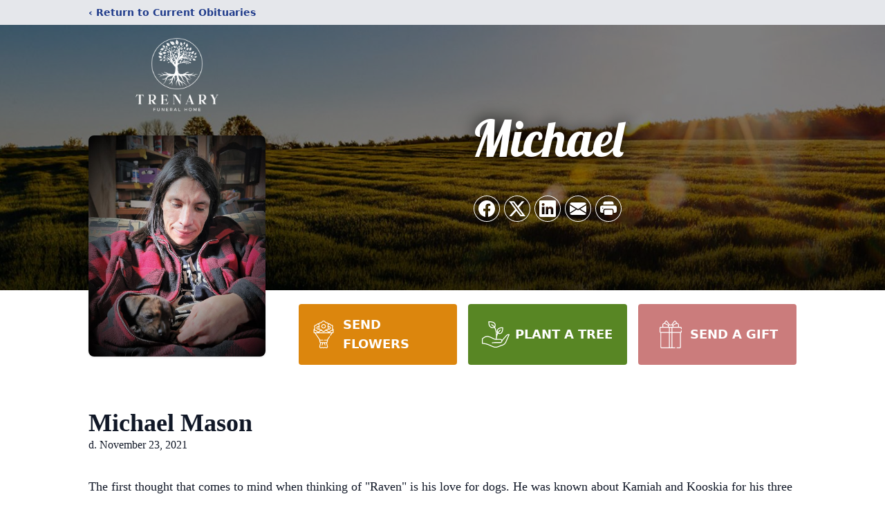

--- FILE ---
content_type: text/html; charset=utf-8
request_url: https://www.google.com/recaptcha/enterprise/anchor?ar=1&k=6LeLi3MoAAAAAAz10AHQO-WrHXmXJ5cRhYdSYGgq&co=aHR0cHM6Ly93d3cudHJlbmFyeWZ1bmVyYWxob21lLmNvbTo0NDM.&hl=en&type=image&v=PoyoqOPhxBO7pBk68S4YbpHZ&theme=light&size=invisible&badge=bottomright&anchor-ms=20000&execute-ms=30000&cb=bi08nvtft6f0
body_size: 48772
content:
<!DOCTYPE HTML><html dir="ltr" lang="en"><head><meta http-equiv="Content-Type" content="text/html; charset=UTF-8">
<meta http-equiv="X-UA-Compatible" content="IE=edge">
<title>reCAPTCHA</title>
<style type="text/css">
/* cyrillic-ext */
@font-face {
  font-family: 'Roboto';
  font-style: normal;
  font-weight: 400;
  font-stretch: 100%;
  src: url(//fonts.gstatic.com/s/roboto/v48/KFO7CnqEu92Fr1ME7kSn66aGLdTylUAMa3GUBHMdazTgWw.woff2) format('woff2');
  unicode-range: U+0460-052F, U+1C80-1C8A, U+20B4, U+2DE0-2DFF, U+A640-A69F, U+FE2E-FE2F;
}
/* cyrillic */
@font-face {
  font-family: 'Roboto';
  font-style: normal;
  font-weight: 400;
  font-stretch: 100%;
  src: url(//fonts.gstatic.com/s/roboto/v48/KFO7CnqEu92Fr1ME7kSn66aGLdTylUAMa3iUBHMdazTgWw.woff2) format('woff2');
  unicode-range: U+0301, U+0400-045F, U+0490-0491, U+04B0-04B1, U+2116;
}
/* greek-ext */
@font-face {
  font-family: 'Roboto';
  font-style: normal;
  font-weight: 400;
  font-stretch: 100%;
  src: url(//fonts.gstatic.com/s/roboto/v48/KFO7CnqEu92Fr1ME7kSn66aGLdTylUAMa3CUBHMdazTgWw.woff2) format('woff2');
  unicode-range: U+1F00-1FFF;
}
/* greek */
@font-face {
  font-family: 'Roboto';
  font-style: normal;
  font-weight: 400;
  font-stretch: 100%;
  src: url(//fonts.gstatic.com/s/roboto/v48/KFO7CnqEu92Fr1ME7kSn66aGLdTylUAMa3-UBHMdazTgWw.woff2) format('woff2');
  unicode-range: U+0370-0377, U+037A-037F, U+0384-038A, U+038C, U+038E-03A1, U+03A3-03FF;
}
/* math */
@font-face {
  font-family: 'Roboto';
  font-style: normal;
  font-weight: 400;
  font-stretch: 100%;
  src: url(//fonts.gstatic.com/s/roboto/v48/KFO7CnqEu92Fr1ME7kSn66aGLdTylUAMawCUBHMdazTgWw.woff2) format('woff2');
  unicode-range: U+0302-0303, U+0305, U+0307-0308, U+0310, U+0312, U+0315, U+031A, U+0326-0327, U+032C, U+032F-0330, U+0332-0333, U+0338, U+033A, U+0346, U+034D, U+0391-03A1, U+03A3-03A9, U+03B1-03C9, U+03D1, U+03D5-03D6, U+03F0-03F1, U+03F4-03F5, U+2016-2017, U+2034-2038, U+203C, U+2040, U+2043, U+2047, U+2050, U+2057, U+205F, U+2070-2071, U+2074-208E, U+2090-209C, U+20D0-20DC, U+20E1, U+20E5-20EF, U+2100-2112, U+2114-2115, U+2117-2121, U+2123-214F, U+2190, U+2192, U+2194-21AE, U+21B0-21E5, U+21F1-21F2, U+21F4-2211, U+2213-2214, U+2216-22FF, U+2308-230B, U+2310, U+2319, U+231C-2321, U+2336-237A, U+237C, U+2395, U+239B-23B7, U+23D0, U+23DC-23E1, U+2474-2475, U+25AF, U+25B3, U+25B7, U+25BD, U+25C1, U+25CA, U+25CC, U+25FB, U+266D-266F, U+27C0-27FF, U+2900-2AFF, U+2B0E-2B11, U+2B30-2B4C, U+2BFE, U+3030, U+FF5B, U+FF5D, U+1D400-1D7FF, U+1EE00-1EEFF;
}
/* symbols */
@font-face {
  font-family: 'Roboto';
  font-style: normal;
  font-weight: 400;
  font-stretch: 100%;
  src: url(//fonts.gstatic.com/s/roboto/v48/KFO7CnqEu92Fr1ME7kSn66aGLdTylUAMaxKUBHMdazTgWw.woff2) format('woff2');
  unicode-range: U+0001-000C, U+000E-001F, U+007F-009F, U+20DD-20E0, U+20E2-20E4, U+2150-218F, U+2190, U+2192, U+2194-2199, U+21AF, U+21E6-21F0, U+21F3, U+2218-2219, U+2299, U+22C4-22C6, U+2300-243F, U+2440-244A, U+2460-24FF, U+25A0-27BF, U+2800-28FF, U+2921-2922, U+2981, U+29BF, U+29EB, U+2B00-2BFF, U+4DC0-4DFF, U+FFF9-FFFB, U+10140-1018E, U+10190-1019C, U+101A0, U+101D0-101FD, U+102E0-102FB, U+10E60-10E7E, U+1D2C0-1D2D3, U+1D2E0-1D37F, U+1F000-1F0FF, U+1F100-1F1AD, U+1F1E6-1F1FF, U+1F30D-1F30F, U+1F315, U+1F31C, U+1F31E, U+1F320-1F32C, U+1F336, U+1F378, U+1F37D, U+1F382, U+1F393-1F39F, U+1F3A7-1F3A8, U+1F3AC-1F3AF, U+1F3C2, U+1F3C4-1F3C6, U+1F3CA-1F3CE, U+1F3D4-1F3E0, U+1F3ED, U+1F3F1-1F3F3, U+1F3F5-1F3F7, U+1F408, U+1F415, U+1F41F, U+1F426, U+1F43F, U+1F441-1F442, U+1F444, U+1F446-1F449, U+1F44C-1F44E, U+1F453, U+1F46A, U+1F47D, U+1F4A3, U+1F4B0, U+1F4B3, U+1F4B9, U+1F4BB, U+1F4BF, U+1F4C8-1F4CB, U+1F4D6, U+1F4DA, U+1F4DF, U+1F4E3-1F4E6, U+1F4EA-1F4ED, U+1F4F7, U+1F4F9-1F4FB, U+1F4FD-1F4FE, U+1F503, U+1F507-1F50B, U+1F50D, U+1F512-1F513, U+1F53E-1F54A, U+1F54F-1F5FA, U+1F610, U+1F650-1F67F, U+1F687, U+1F68D, U+1F691, U+1F694, U+1F698, U+1F6AD, U+1F6B2, U+1F6B9-1F6BA, U+1F6BC, U+1F6C6-1F6CF, U+1F6D3-1F6D7, U+1F6E0-1F6EA, U+1F6F0-1F6F3, U+1F6F7-1F6FC, U+1F700-1F7FF, U+1F800-1F80B, U+1F810-1F847, U+1F850-1F859, U+1F860-1F887, U+1F890-1F8AD, U+1F8B0-1F8BB, U+1F8C0-1F8C1, U+1F900-1F90B, U+1F93B, U+1F946, U+1F984, U+1F996, U+1F9E9, U+1FA00-1FA6F, U+1FA70-1FA7C, U+1FA80-1FA89, U+1FA8F-1FAC6, U+1FACE-1FADC, U+1FADF-1FAE9, U+1FAF0-1FAF8, U+1FB00-1FBFF;
}
/* vietnamese */
@font-face {
  font-family: 'Roboto';
  font-style: normal;
  font-weight: 400;
  font-stretch: 100%;
  src: url(//fonts.gstatic.com/s/roboto/v48/KFO7CnqEu92Fr1ME7kSn66aGLdTylUAMa3OUBHMdazTgWw.woff2) format('woff2');
  unicode-range: U+0102-0103, U+0110-0111, U+0128-0129, U+0168-0169, U+01A0-01A1, U+01AF-01B0, U+0300-0301, U+0303-0304, U+0308-0309, U+0323, U+0329, U+1EA0-1EF9, U+20AB;
}
/* latin-ext */
@font-face {
  font-family: 'Roboto';
  font-style: normal;
  font-weight: 400;
  font-stretch: 100%;
  src: url(//fonts.gstatic.com/s/roboto/v48/KFO7CnqEu92Fr1ME7kSn66aGLdTylUAMa3KUBHMdazTgWw.woff2) format('woff2');
  unicode-range: U+0100-02BA, U+02BD-02C5, U+02C7-02CC, U+02CE-02D7, U+02DD-02FF, U+0304, U+0308, U+0329, U+1D00-1DBF, U+1E00-1E9F, U+1EF2-1EFF, U+2020, U+20A0-20AB, U+20AD-20C0, U+2113, U+2C60-2C7F, U+A720-A7FF;
}
/* latin */
@font-face {
  font-family: 'Roboto';
  font-style: normal;
  font-weight: 400;
  font-stretch: 100%;
  src: url(//fonts.gstatic.com/s/roboto/v48/KFO7CnqEu92Fr1ME7kSn66aGLdTylUAMa3yUBHMdazQ.woff2) format('woff2');
  unicode-range: U+0000-00FF, U+0131, U+0152-0153, U+02BB-02BC, U+02C6, U+02DA, U+02DC, U+0304, U+0308, U+0329, U+2000-206F, U+20AC, U+2122, U+2191, U+2193, U+2212, U+2215, U+FEFF, U+FFFD;
}
/* cyrillic-ext */
@font-face {
  font-family: 'Roboto';
  font-style: normal;
  font-weight: 500;
  font-stretch: 100%;
  src: url(//fonts.gstatic.com/s/roboto/v48/KFO7CnqEu92Fr1ME7kSn66aGLdTylUAMa3GUBHMdazTgWw.woff2) format('woff2');
  unicode-range: U+0460-052F, U+1C80-1C8A, U+20B4, U+2DE0-2DFF, U+A640-A69F, U+FE2E-FE2F;
}
/* cyrillic */
@font-face {
  font-family: 'Roboto';
  font-style: normal;
  font-weight: 500;
  font-stretch: 100%;
  src: url(//fonts.gstatic.com/s/roboto/v48/KFO7CnqEu92Fr1ME7kSn66aGLdTylUAMa3iUBHMdazTgWw.woff2) format('woff2');
  unicode-range: U+0301, U+0400-045F, U+0490-0491, U+04B0-04B1, U+2116;
}
/* greek-ext */
@font-face {
  font-family: 'Roboto';
  font-style: normal;
  font-weight: 500;
  font-stretch: 100%;
  src: url(//fonts.gstatic.com/s/roboto/v48/KFO7CnqEu92Fr1ME7kSn66aGLdTylUAMa3CUBHMdazTgWw.woff2) format('woff2');
  unicode-range: U+1F00-1FFF;
}
/* greek */
@font-face {
  font-family: 'Roboto';
  font-style: normal;
  font-weight: 500;
  font-stretch: 100%;
  src: url(//fonts.gstatic.com/s/roboto/v48/KFO7CnqEu92Fr1ME7kSn66aGLdTylUAMa3-UBHMdazTgWw.woff2) format('woff2');
  unicode-range: U+0370-0377, U+037A-037F, U+0384-038A, U+038C, U+038E-03A1, U+03A3-03FF;
}
/* math */
@font-face {
  font-family: 'Roboto';
  font-style: normal;
  font-weight: 500;
  font-stretch: 100%;
  src: url(//fonts.gstatic.com/s/roboto/v48/KFO7CnqEu92Fr1ME7kSn66aGLdTylUAMawCUBHMdazTgWw.woff2) format('woff2');
  unicode-range: U+0302-0303, U+0305, U+0307-0308, U+0310, U+0312, U+0315, U+031A, U+0326-0327, U+032C, U+032F-0330, U+0332-0333, U+0338, U+033A, U+0346, U+034D, U+0391-03A1, U+03A3-03A9, U+03B1-03C9, U+03D1, U+03D5-03D6, U+03F0-03F1, U+03F4-03F5, U+2016-2017, U+2034-2038, U+203C, U+2040, U+2043, U+2047, U+2050, U+2057, U+205F, U+2070-2071, U+2074-208E, U+2090-209C, U+20D0-20DC, U+20E1, U+20E5-20EF, U+2100-2112, U+2114-2115, U+2117-2121, U+2123-214F, U+2190, U+2192, U+2194-21AE, U+21B0-21E5, U+21F1-21F2, U+21F4-2211, U+2213-2214, U+2216-22FF, U+2308-230B, U+2310, U+2319, U+231C-2321, U+2336-237A, U+237C, U+2395, U+239B-23B7, U+23D0, U+23DC-23E1, U+2474-2475, U+25AF, U+25B3, U+25B7, U+25BD, U+25C1, U+25CA, U+25CC, U+25FB, U+266D-266F, U+27C0-27FF, U+2900-2AFF, U+2B0E-2B11, U+2B30-2B4C, U+2BFE, U+3030, U+FF5B, U+FF5D, U+1D400-1D7FF, U+1EE00-1EEFF;
}
/* symbols */
@font-face {
  font-family: 'Roboto';
  font-style: normal;
  font-weight: 500;
  font-stretch: 100%;
  src: url(//fonts.gstatic.com/s/roboto/v48/KFO7CnqEu92Fr1ME7kSn66aGLdTylUAMaxKUBHMdazTgWw.woff2) format('woff2');
  unicode-range: U+0001-000C, U+000E-001F, U+007F-009F, U+20DD-20E0, U+20E2-20E4, U+2150-218F, U+2190, U+2192, U+2194-2199, U+21AF, U+21E6-21F0, U+21F3, U+2218-2219, U+2299, U+22C4-22C6, U+2300-243F, U+2440-244A, U+2460-24FF, U+25A0-27BF, U+2800-28FF, U+2921-2922, U+2981, U+29BF, U+29EB, U+2B00-2BFF, U+4DC0-4DFF, U+FFF9-FFFB, U+10140-1018E, U+10190-1019C, U+101A0, U+101D0-101FD, U+102E0-102FB, U+10E60-10E7E, U+1D2C0-1D2D3, U+1D2E0-1D37F, U+1F000-1F0FF, U+1F100-1F1AD, U+1F1E6-1F1FF, U+1F30D-1F30F, U+1F315, U+1F31C, U+1F31E, U+1F320-1F32C, U+1F336, U+1F378, U+1F37D, U+1F382, U+1F393-1F39F, U+1F3A7-1F3A8, U+1F3AC-1F3AF, U+1F3C2, U+1F3C4-1F3C6, U+1F3CA-1F3CE, U+1F3D4-1F3E0, U+1F3ED, U+1F3F1-1F3F3, U+1F3F5-1F3F7, U+1F408, U+1F415, U+1F41F, U+1F426, U+1F43F, U+1F441-1F442, U+1F444, U+1F446-1F449, U+1F44C-1F44E, U+1F453, U+1F46A, U+1F47D, U+1F4A3, U+1F4B0, U+1F4B3, U+1F4B9, U+1F4BB, U+1F4BF, U+1F4C8-1F4CB, U+1F4D6, U+1F4DA, U+1F4DF, U+1F4E3-1F4E6, U+1F4EA-1F4ED, U+1F4F7, U+1F4F9-1F4FB, U+1F4FD-1F4FE, U+1F503, U+1F507-1F50B, U+1F50D, U+1F512-1F513, U+1F53E-1F54A, U+1F54F-1F5FA, U+1F610, U+1F650-1F67F, U+1F687, U+1F68D, U+1F691, U+1F694, U+1F698, U+1F6AD, U+1F6B2, U+1F6B9-1F6BA, U+1F6BC, U+1F6C6-1F6CF, U+1F6D3-1F6D7, U+1F6E0-1F6EA, U+1F6F0-1F6F3, U+1F6F7-1F6FC, U+1F700-1F7FF, U+1F800-1F80B, U+1F810-1F847, U+1F850-1F859, U+1F860-1F887, U+1F890-1F8AD, U+1F8B0-1F8BB, U+1F8C0-1F8C1, U+1F900-1F90B, U+1F93B, U+1F946, U+1F984, U+1F996, U+1F9E9, U+1FA00-1FA6F, U+1FA70-1FA7C, U+1FA80-1FA89, U+1FA8F-1FAC6, U+1FACE-1FADC, U+1FADF-1FAE9, U+1FAF0-1FAF8, U+1FB00-1FBFF;
}
/* vietnamese */
@font-face {
  font-family: 'Roboto';
  font-style: normal;
  font-weight: 500;
  font-stretch: 100%;
  src: url(//fonts.gstatic.com/s/roboto/v48/KFO7CnqEu92Fr1ME7kSn66aGLdTylUAMa3OUBHMdazTgWw.woff2) format('woff2');
  unicode-range: U+0102-0103, U+0110-0111, U+0128-0129, U+0168-0169, U+01A0-01A1, U+01AF-01B0, U+0300-0301, U+0303-0304, U+0308-0309, U+0323, U+0329, U+1EA0-1EF9, U+20AB;
}
/* latin-ext */
@font-face {
  font-family: 'Roboto';
  font-style: normal;
  font-weight: 500;
  font-stretch: 100%;
  src: url(//fonts.gstatic.com/s/roboto/v48/KFO7CnqEu92Fr1ME7kSn66aGLdTylUAMa3KUBHMdazTgWw.woff2) format('woff2');
  unicode-range: U+0100-02BA, U+02BD-02C5, U+02C7-02CC, U+02CE-02D7, U+02DD-02FF, U+0304, U+0308, U+0329, U+1D00-1DBF, U+1E00-1E9F, U+1EF2-1EFF, U+2020, U+20A0-20AB, U+20AD-20C0, U+2113, U+2C60-2C7F, U+A720-A7FF;
}
/* latin */
@font-face {
  font-family: 'Roboto';
  font-style: normal;
  font-weight: 500;
  font-stretch: 100%;
  src: url(//fonts.gstatic.com/s/roboto/v48/KFO7CnqEu92Fr1ME7kSn66aGLdTylUAMa3yUBHMdazQ.woff2) format('woff2');
  unicode-range: U+0000-00FF, U+0131, U+0152-0153, U+02BB-02BC, U+02C6, U+02DA, U+02DC, U+0304, U+0308, U+0329, U+2000-206F, U+20AC, U+2122, U+2191, U+2193, U+2212, U+2215, U+FEFF, U+FFFD;
}
/* cyrillic-ext */
@font-face {
  font-family: 'Roboto';
  font-style: normal;
  font-weight: 900;
  font-stretch: 100%;
  src: url(//fonts.gstatic.com/s/roboto/v48/KFO7CnqEu92Fr1ME7kSn66aGLdTylUAMa3GUBHMdazTgWw.woff2) format('woff2');
  unicode-range: U+0460-052F, U+1C80-1C8A, U+20B4, U+2DE0-2DFF, U+A640-A69F, U+FE2E-FE2F;
}
/* cyrillic */
@font-face {
  font-family: 'Roboto';
  font-style: normal;
  font-weight: 900;
  font-stretch: 100%;
  src: url(//fonts.gstatic.com/s/roboto/v48/KFO7CnqEu92Fr1ME7kSn66aGLdTylUAMa3iUBHMdazTgWw.woff2) format('woff2');
  unicode-range: U+0301, U+0400-045F, U+0490-0491, U+04B0-04B1, U+2116;
}
/* greek-ext */
@font-face {
  font-family: 'Roboto';
  font-style: normal;
  font-weight: 900;
  font-stretch: 100%;
  src: url(//fonts.gstatic.com/s/roboto/v48/KFO7CnqEu92Fr1ME7kSn66aGLdTylUAMa3CUBHMdazTgWw.woff2) format('woff2');
  unicode-range: U+1F00-1FFF;
}
/* greek */
@font-face {
  font-family: 'Roboto';
  font-style: normal;
  font-weight: 900;
  font-stretch: 100%;
  src: url(//fonts.gstatic.com/s/roboto/v48/KFO7CnqEu92Fr1ME7kSn66aGLdTylUAMa3-UBHMdazTgWw.woff2) format('woff2');
  unicode-range: U+0370-0377, U+037A-037F, U+0384-038A, U+038C, U+038E-03A1, U+03A3-03FF;
}
/* math */
@font-face {
  font-family: 'Roboto';
  font-style: normal;
  font-weight: 900;
  font-stretch: 100%;
  src: url(//fonts.gstatic.com/s/roboto/v48/KFO7CnqEu92Fr1ME7kSn66aGLdTylUAMawCUBHMdazTgWw.woff2) format('woff2');
  unicode-range: U+0302-0303, U+0305, U+0307-0308, U+0310, U+0312, U+0315, U+031A, U+0326-0327, U+032C, U+032F-0330, U+0332-0333, U+0338, U+033A, U+0346, U+034D, U+0391-03A1, U+03A3-03A9, U+03B1-03C9, U+03D1, U+03D5-03D6, U+03F0-03F1, U+03F4-03F5, U+2016-2017, U+2034-2038, U+203C, U+2040, U+2043, U+2047, U+2050, U+2057, U+205F, U+2070-2071, U+2074-208E, U+2090-209C, U+20D0-20DC, U+20E1, U+20E5-20EF, U+2100-2112, U+2114-2115, U+2117-2121, U+2123-214F, U+2190, U+2192, U+2194-21AE, U+21B0-21E5, U+21F1-21F2, U+21F4-2211, U+2213-2214, U+2216-22FF, U+2308-230B, U+2310, U+2319, U+231C-2321, U+2336-237A, U+237C, U+2395, U+239B-23B7, U+23D0, U+23DC-23E1, U+2474-2475, U+25AF, U+25B3, U+25B7, U+25BD, U+25C1, U+25CA, U+25CC, U+25FB, U+266D-266F, U+27C0-27FF, U+2900-2AFF, U+2B0E-2B11, U+2B30-2B4C, U+2BFE, U+3030, U+FF5B, U+FF5D, U+1D400-1D7FF, U+1EE00-1EEFF;
}
/* symbols */
@font-face {
  font-family: 'Roboto';
  font-style: normal;
  font-weight: 900;
  font-stretch: 100%;
  src: url(//fonts.gstatic.com/s/roboto/v48/KFO7CnqEu92Fr1ME7kSn66aGLdTylUAMaxKUBHMdazTgWw.woff2) format('woff2');
  unicode-range: U+0001-000C, U+000E-001F, U+007F-009F, U+20DD-20E0, U+20E2-20E4, U+2150-218F, U+2190, U+2192, U+2194-2199, U+21AF, U+21E6-21F0, U+21F3, U+2218-2219, U+2299, U+22C4-22C6, U+2300-243F, U+2440-244A, U+2460-24FF, U+25A0-27BF, U+2800-28FF, U+2921-2922, U+2981, U+29BF, U+29EB, U+2B00-2BFF, U+4DC0-4DFF, U+FFF9-FFFB, U+10140-1018E, U+10190-1019C, U+101A0, U+101D0-101FD, U+102E0-102FB, U+10E60-10E7E, U+1D2C0-1D2D3, U+1D2E0-1D37F, U+1F000-1F0FF, U+1F100-1F1AD, U+1F1E6-1F1FF, U+1F30D-1F30F, U+1F315, U+1F31C, U+1F31E, U+1F320-1F32C, U+1F336, U+1F378, U+1F37D, U+1F382, U+1F393-1F39F, U+1F3A7-1F3A8, U+1F3AC-1F3AF, U+1F3C2, U+1F3C4-1F3C6, U+1F3CA-1F3CE, U+1F3D4-1F3E0, U+1F3ED, U+1F3F1-1F3F3, U+1F3F5-1F3F7, U+1F408, U+1F415, U+1F41F, U+1F426, U+1F43F, U+1F441-1F442, U+1F444, U+1F446-1F449, U+1F44C-1F44E, U+1F453, U+1F46A, U+1F47D, U+1F4A3, U+1F4B0, U+1F4B3, U+1F4B9, U+1F4BB, U+1F4BF, U+1F4C8-1F4CB, U+1F4D6, U+1F4DA, U+1F4DF, U+1F4E3-1F4E6, U+1F4EA-1F4ED, U+1F4F7, U+1F4F9-1F4FB, U+1F4FD-1F4FE, U+1F503, U+1F507-1F50B, U+1F50D, U+1F512-1F513, U+1F53E-1F54A, U+1F54F-1F5FA, U+1F610, U+1F650-1F67F, U+1F687, U+1F68D, U+1F691, U+1F694, U+1F698, U+1F6AD, U+1F6B2, U+1F6B9-1F6BA, U+1F6BC, U+1F6C6-1F6CF, U+1F6D3-1F6D7, U+1F6E0-1F6EA, U+1F6F0-1F6F3, U+1F6F7-1F6FC, U+1F700-1F7FF, U+1F800-1F80B, U+1F810-1F847, U+1F850-1F859, U+1F860-1F887, U+1F890-1F8AD, U+1F8B0-1F8BB, U+1F8C0-1F8C1, U+1F900-1F90B, U+1F93B, U+1F946, U+1F984, U+1F996, U+1F9E9, U+1FA00-1FA6F, U+1FA70-1FA7C, U+1FA80-1FA89, U+1FA8F-1FAC6, U+1FACE-1FADC, U+1FADF-1FAE9, U+1FAF0-1FAF8, U+1FB00-1FBFF;
}
/* vietnamese */
@font-face {
  font-family: 'Roboto';
  font-style: normal;
  font-weight: 900;
  font-stretch: 100%;
  src: url(//fonts.gstatic.com/s/roboto/v48/KFO7CnqEu92Fr1ME7kSn66aGLdTylUAMa3OUBHMdazTgWw.woff2) format('woff2');
  unicode-range: U+0102-0103, U+0110-0111, U+0128-0129, U+0168-0169, U+01A0-01A1, U+01AF-01B0, U+0300-0301, U+0303-0304, U+0308-0309, U+0323, U+0329, U+1EA0-1EF9, U+20AB;
}
/* latin-ext */
@font-face {
  font-family: 'Roboto';
  font-style: normal;
  font-weight: 900;
  font-stretch: 100%;
  src: url(//fonts.gstatic.com/s/roboto/v48/KFO7CnqEu92Fr1ME7kSn66aGLdTylUAMa3KUBHMdazTgWw.woff2) format('woff2');
  unicode-range: U+0100-02BA, U+02BD-02C5, U+02C7-02CC, U+02CE-02D7, U+02DD-02FF, U+0304, U+0308, U+0329, U+1D00-1DBF, U+1E00-1E9F, U+1EF2-1EFF, U+2020, U+20A0-20AB, U+20AD-20C0, U+2113, U+2C60-2C7F, U+A720-A7FF;
}
/* latin */
@font-face {
  font-family: 'Roboto';
  font-style: normal;
  font-weight: 900;
  font-stretch: 100%;
  src: url(//fonts.gstatic.com/s/roboto/v48/KFO7CnqEu92Fr1ME7kSn66aGLdTylUAMa3yUBHMdazQ.woff2) format('woff2');
  unicode-range: U+0000-00FF, U+0131, U+0152-0153, U+02BB-02BC, U+02C6, U+02DA, U+02DC, U+0304, U+0308, U+0329, U+2000-206F, U+20AC, U+2122, U+2191, U+2193, U+2212, U+2215, U+FEFF, U+FFFD;
}

</style>
<link rel="stylesheet" type="text/css" href="https://www.gstatic.com/recaptcha/releases/PoyoqOPhxBO7pBk68S4YbpHZ/styles__ltr.css">
<script nonce="v-o7tPCZhmnHsZ3CIjiQmw" type="text/javascript">window['__recaptcha_api'] = 'https://www.google.com/recaptcha/enterprise/';</script>
<script type="text/javascript" src="https://www.gstatic.com/recaptcha/releases/PoyoqOPhxBO7pBk68S4YbpHZ/recaptcha__en.js" nonce="v-o7tPCZhmnHsZ3CIjiQmw">
      
    </script></head>
<body><div id="rc-anchor-alert" class="rc-anchor-alert"></div>
<input type="hidden" id="recaptcha-token" value="[base64]">
<script type="text/javascript" nonce="v-o7tPCZhmnHsZ3CIjiQmw">
      recaptcha.anchor.Main.init("[\x22ainput\x22,[\x22bgdata\x22,\x22\x22,\[base64]/[base64]/[base64]/[base64]/cjw8ejpyPj4+eil9Y2F0Y2gobCl7dGhyb3cgbDt9fSxIPWZ1bmN0aW9uKHcsdCx6KXtpZih3PT0xOTR8fHc9PTIwOCl0LnZbd10/dC52W3ddLmNvbmNhdCh6KTp0LnZbd109b2Yoeix0KTtlbHNle2lmKHQuYkImJnchPTMxNylyZXR1cm47dz09NjZ8fHc9PTEyMnx8dz09NDcwfHx3PT00NHx8dz09NDE2fHx3PT0zOTd8fHc9PTQyMXx8dz09Njh8fHc9PTcwfHx3PT0xODQ/[base64]/[base64]/[base64]/bmV3IGRbVl0oSlswXSk6cD09Mj9uZXcgZFtWXShKWzBdLEpbMV0pOnA9PTM/bmV3IGRbVl0oSlswXSxKWzFdLEpbMl0pOnA9PTQ/[base64]/[base64]/[base64]/[base64]\x22,\[base64]\\u003d\\u003d\x22,\x22IEnCpcO1ZwzDuTxUwprCnsKBw7Mcw6bDicKgaMOnYGXDt3XCnMOvw5/[base64]/[base64]/w6XClSbDlsOhw7fDok46Fzpaw5vDocKMJsOTdsKjw5QBwpbCkcKFXcKrwqEpwqvDkgoSFB5jw4vDlFI1H8O/w5gSwpDDpMOUdD18MMKwNyPCiFrDvMOJGMKZNDvCp8OPwrDDhRnCrsKxZRk6w7tOaQfClV0fwqZwGcKOwpZsOcOBQzHCmGRYwqkbw5DDm2x5wqpOKMO9bknCtjTCmW5aAVxMwrdIwp7CiUFZwq5dw6trSzXCpMOhDMOTwp/Cr14yawtsDxfDg8Oqw6jDh8K/w4BKbMOBVXF9wrPDthFww6PDlcK7GQrDgMKqwoI+MEPCpRVVw6gmwr7Coko+bMONfkxnw6QcBMK5wr8Ywo1xS8OAf8ORw4RnAyzDnkPCucK2A8KYGMKwMsKFw5vChsKSwoAww67DmV4Hw5DDnAvCuVtnw7EfJ8KVHi/[base64]/wp3DmMKIwrfCrw0AwpvDpMOYAh4VwqfCsDhcT3Bvw5bCs3YLHlbClzjCkkrCqcO8wqfDsnnDsXPDrcKwOlldwpHDpcKfwrXDjMOPBMKnwpUpRAHDnGYfwq7DlHwRfcKQS8KReC/Cm8OUDsOGeMOWwqhTw5DCknHCjsKxe8KWWcOrwpo0IMOew6Z3wonDgsOCKGIIWsKWw6FVaMKVQDPDjMOVwo5/W8OCw4nCmBbCgzw/w785wrFRaMKuSsKmAxbDlQNqXMKZwpfDrMKBw7bDpMKqw7HDuQfClHnCuMK6wr3Ct8KQw7LCghvDo8K3PsKtS0LDsMOawqPDgsO3w6nCo8KGwosQY8KywpxRdiI2woE+wqQmJcKDwo/[base64]/Cm8O3GBTCnVYHwrjCnC7Dg2sLw6dfbsO4DkdaworDmsKMw43DtMOIwrXDqmZXOsKCw5HDq8KCO0x8w7XDq2NvwpbDs2N1w7PDs8OxIWTDhk/CisKuIFhBwpLCs8O0w7AywpnCmsOPwrdxw7XCtcKgLlJSdAJPDcKUw7XDqkAEw7sBLQrDj8O1QsOXTcO3GylkwoLDiz9twrLCtx/DhsOEw5NuTsOPwqxFZcKQK8Kzw5oKw6jDoMKgdjfDlcKlw53Dl8O8wrbCn8KicScBw7IISG/DvMKUwr7Cv8Ohw6bCssOxwpTCtX3CmV1xworCp8KkDT0FQgzDlGNUwrLCj8ORw5jDln/DoMKtw6B/[base64]/Dk8KZwpnCtmTDosKHIsKpHsOjKcKjw5TDp8KBw7zCuTvCsgMhHXNmUl3DtMOxQ8OwAsOdDMKGwqEEAUlab0nCizfCqloOw5zDmXs9V8KMwr3DkMKrwpJyw7tyworDsMK1w6fCsMOlCsK5w5zDu8O/[base64]/DggUMw7PDjsOMFS1Lwo7DnR5rwr0Jw6Vxwq9DNm09woclw4R3fw9kVBTDokTDh8OwdgEvwoc7RgXCknI6HsKPQMO1wrDCiBfCp8KUwo7Cj8O4ZsKiGGbCmilAwq7DmV/CocKHw6QXw5DCpsK1MBfCrAwswrDCsiZueQDDpMO3wocBwp3DpxFcPsK/[base64]/[base64]/SEMaw7HDhXpvR8Obf2LDlDjDqXAwNMKyYiTDlMO7w4XCuUkUw5DDmjR5FcO3BmU7UELCqMKAwpJqW2/Di8OQw6jDhsO4wqcmw5bDlcOXw4jCiCPDgcKVw6zCmz7Cq8Kdw5TDl8OFN2zDtsKrN8OAwoEyQMOuCcOEDcKFHkgTwqhnVMO/GFPDgXHDh2bCiMOqOEnCg0HCm8KewrTDh1nCocOYwrccFVQhwo5Zw5UYw4rCvcK1VcKlBsOCOw/ClcKiScOFd0sRw5bDosKXwrXDgsKKw5vDnsKjw6ZrwobDtsKVUsOvFsOdw5dUw7Ekwo48K2jDuMOLYcO1w5UWw6hVwqA8bwV5w4tJw6FqVMOVGFYdw6vDscOTwq/DucKnZl/DkG/CsnzCgGfCvMOWZcOwCVLDnsKACcOcw5VCF33DsETDrjHCkyAlwrXCig8XwpjCqcKgwosHwpd3KwDDpsKEw4J/L1ADLMKuwrHDs8KoHsOnJMKpwqYgPsO8w6fDlsKKUQNRw7fDsxBNLANlw77ClMONKsOBXDvCp3FuwqF2GE7DuMO0w4loJidlVcK1wo9IecOWNMKGw4E1w5xHOGTCpX5Jw5/[base64]/CjQpdXUBRTlICC8Krw7MfRRTCmcKCwoQFwq1ZUsOiLcKNFEFRPMO9w5h+wrZew4XCpcO+QcOIM3/DvcO0N8KdwoPCqn55w7XDtQjCiRzCp8OIw4vDq8ODwqcXwr4rTyFDwpNlXCNpwqfDksO/HsKxw7XCk8K+w49ROsKcQDJZwrwoM8Odwrg4wpRCIMKiwqxQw7A/wqjChcOzGzvDlB/[base64]/ChBAZGcKtYHQpwrpQwqlVwrE/w6hww4zDnlxRBMO7wq96w4NdLks7wp/DuzXDhsKCwrbCpRTDkMO1w6nDk8OZSVRjfFNGEFQcOsOjw7nCh8Kow75VcUMGH8OTwoAaOw7DuVdkPxrDkAQOKXgBw5/[base64]/CjsKDwqYrwr4jNMKTJWpWXMKmwrgBQ8ODccOuwr3Du8Oqw7PDmTltZcKWb8OlAwLCuWISwpwNwrsUW8KrwrLCmh3Cs2JpaMKAccK8wqg3DzUEIHZ3ccKGwrrDkxfCj8KFw47CmT4zenAPWEtlw5FXwp/[base64]/Di27DgMKARsOwwqHDhMKKwprDpcK8wo/CinxIw44MZ3nCliVeXEnDtCHDtMKEw4fDqSknwpx3w7VYwrYMRcKtZMOTWQHDl8KywrxoWWMBIMO8dWN+bsKBwp0baMOpAsO2dMK2cj/Dqj1BbsKlwrRewqnDs8OpwrDDi8K0ZxkGwpAcMcOxwrPDmsK7D8K+XcKDwqNgwppuwqXDoQbCp8OpDz0AbnTCum3CnkN9YnIkcEHDoCzDkGnDlcOqeAk0fsKfw7XDgF/DkATDscKRwrDCnsOLwpJNw4lXAnfDvGfCryTDn1LDlxjDm8OdE8KUbMK+w5zDhGQ8TFnCq8O2wo5yw7lxYD/DtTY8GhRnw5lhXT9qw5dkw4jDj8OWw41+U8KMwrllLVsVVnbDtcKOFMOLWsO/cjtywrJycsKJXEFlwqAww6ZHw6nDh8Oww4wvci/CusKSw4bDuRhZNlNYR8KzEF/CosKqwo9VXcKIW0tKSMOFT8KYwqAeA2ASVcOXXVfDsQXCmsKkwpnClsO6ScO4wpkJwqbDi8KUAQTCjMKPb8OBdGdOWcOTI0PCiyA6w5nDojTDlFLCugHDgj/DvG4twrrCsi7CjMKkIjkMdcOIwrpLwqUBw5nDokQLw5NXPMK4RDjCrcKwbMOYbljChDTDjiAEIRcDXMOMKMO0w5Efw4BFNMOkwpnDqWoBO07DgMKXwpJFDsOnNVDDvsOfwrPCr8Kswpwawot1f1F/JGHDjhzComjDo2fCqMKIP8ONS8ObGy3DhsOMUHnDslZ1Tn/DtMKXCMOawrAhHlEpYsOfTcKUw7cHfsOEwqLDuBMFQTLDtjl9wpA+wpfDkm7DkCVvw7pPwpnDikfCicOwFMK3wo7CoHdVw67DsUN7bMKjc0gjw71Qw4M+w59EwpJEasOoe8KPZcORacKoEsKDw6PDpmrDo17ChMKUw5rDvsKScDnDrzolw4rCmcOuwo/[base64]/[base64]/[base64]/DkcOrZ3zDuzNMaMKDAV3DocOZDMOHJcOEw7UdP8O/woLCv8KPwrDDvApSLwfCsxoXw6p2w4kHWMOmwrbCqsKpw4YSw6/DoC8uw4rChcK8woLDtXUowqdewoJKI8KOw6HChArCtXbCvsOHY8K0w4PDiMKhCsKgwrLCgMO9woY/w7FQCE/DscKFNSlwwo7DjcOWwobDt8Kcwpl8wofDpMOywoMhw57Cr8KwwpnCusOuQA4Zay3DmcO4P8KRZzTCsx9oa13CjVhjwobCunLCvMOywpl/woMAeV5tJ8Kqw55rJ3RPw67ChGEmwpTDqcOOdyddwqg/w4/DmsKPGsOEw4nDl2VDw6vDtMO+KlHCvcK3w6TCmzcFdVJzwoZrL8KSVwHCgSfDqsKDLcKKGcOHwoPDiw3Cg8OJa8KSwpXDgMKbLsODwp5sw6vDhz1edcKKwpJNMAjCvkDDksKOwozDhcO5w5BDwq/CmkNCYcOZwrp1w71hw5JYwqnCpMK/DcKpwobCucKvcDkwZ1/[base64]/ChW0tOcK3wofDqRpGVcOrNWh5EsK8Llg/w6LCscOiFGTDmsKFwq3DvCtVwpbCucOyw4Qtw57DgcOaA8O9GAhwwrLCmXnDpFo7wrfCqT1JwrjDn8K2XHoZMMOqCDNjdXbCoMKPc8KCwq/DqsO8d3UTwpxkDMKocMOSLsOtOsO/McOrwoPDsMOCIlfCiwsMw6nCm8KCUsKgw65zw4jDosOWKBNSSsORw73ClMOCDyQ7V8O7wq0gwrzDlVbDncOmwot3TMKRRsOcG8KlwqzCkMOQcEtew60cw7MLwrHCrknCpMKvTcK+w4PDsnkgwo1Yw55ew4xcw6HDrxjDminCpl9Xwr/CusOXwpTCikvCjMKrwqbDgm/[base64]/[base64]/DtcKXO3TCjsOCwqbDjMOJw6zChMOww65Ww6vCjsKPa8OIS8OFPC/[base64]/wrJXQkTDisODwqzDjcKmw79BQBLDvgxoBcOFbMOMw79dwpnClcOdOsO/[base64]/DkGTDrcK1QsKOZMKWw5VVw7DDpTdWw4zDvcKIw7XDj1rCjMO7bsOpM2NiYBYdVT9Fw6VaZ8KTDMODw6LCgsODw4bDiyPCs8KwIUzCjmDCocOOwrxFEiU0w755w5Jowo7CosOZw6zDjsK7WcOSJlUYw4IOwoNzwrgpw7HChcO1URXCjsKSYWbCqg/DrAfCgcOuwpbCpMKFf8KETMOEw6sxMMOGB8K0w4wxWFTDrXjDscOtw5HDo0RDZMKLw4IdEH8fZWA0wqrClAvDuEQBbUPDtXvDnMKew7XDlMKVw7nCj2M2wrbDoALCssODw5bDpSZPw6V+ccO0wpPCiBoyw4TDtcKsw6JfwqHDs3jDmlvDmW/CusO9w5zDvX/DpMKbIcOTRyLDt8OnTcKrM2pYcMOnbMOLw5HCicKadcKGwrXDr8KOd8Olw4pCw6bDqsKUw6pGF1HCjsOjw6tNR8OZZk/Dt8OgPB3CrQ0IKcO0AlfDjhATH8O5F8O8SMKuUWthQBMbwrvDrl0Awq4QLMO/w7vCmMOsw7tLw41dwq/[base64]/DmBnDh8OBwprCk8OawogxwrLDpCEqw6xzwpVew5ohVgDCssKGwr83w6JyP01Rw7s4McKQw7jDnCFFMcOWVsKJMMK3w4TDlMO7JcK0KMKFw6TCjg/[base64]/[base64]/DkMO0wrcjVRnCqMKlV8K1STTDnQtbwqvDuR3Dow9QwrTCscKfLMKPHjDCnMKdwqA0F8OmwrXDoxUiwpg6PMO4TMOyw53DpsOZM8OawpddCcOnDMOGDFwowobDvyjCsjrDsGnCmnzCrAI+VUI7cRNYwp/DpMOowpNzCsK+bsOVw53Dn3XDoMKowo0sE8KdVkxhw6UNw50uGcOZCBQgw4oCGsOuScOUdCnDm3lydMOyNiLDlAdFO8OYbcOxwo5gP8OSa8KlScOpw4ELUjYNLgfDt1HCtA3DrHtrLADDv8KOwr/CoMOANhTDpyfCl8O9w6PCtBzDnMOIw6FseA/CgExqKXnCqsKLaEQow73CrsO8CE9sbcKscW/Dg8KqTWHDk8K7wq0mNHsFTcKRYsKdATREDkLDuFzCpyUcw6/[base64]/[base64]/[base64]/Ds1/[base64]/Ci1c+bMKHGB8TwowKw5tbTgnDhjgHw5xMwoLDl8OPwpTCkSpbF8OvwqzCh8KGNMK9bsO3w6YGwqDCjsOhT8OwScOWQsKZdgLClRZvw7jDusKnw4XDiCHCs8OTw41zEXLCtmNTw7J/ZEDDnSbDp8OYUHVabsKjBsKpwpDDvE1Xw6LCvj7DlFPDisO0w543dWHDqMKEVgkuwo8bwpltw6vCscK7D1hWwrvCrsKBw5UfT0zDj8O2w4nCnRhQw4zCi8KeJx1jVcK+DsKrw63CjD3DrsOww47CtMORPsOVXsKcEsOXwprDtE/[base64]/[base64]/CqGczw5DDiR0nw7hPfRPCk8KFwrzDjlnDkm3CgMKbw55Ywr47wrUBwp04w4DDu202U8O7bMKrwr/CmS1dwrlawpN+PcK7woLCkzHCqcOMMcOVRsKmwprDv1bDqC1iwpzCncORw4YHw71tw6jCnMKJbQ7DmkF4N3HCnjbCqw/CsxFoLh/Ct8KHdjN7wovDmx3Dn8OOPcKdOUVXRcOja8KUw73CvlDCl8KwNsO0wrnCicKjw4kXe27Ds8Kaw4F+wprDj8O/LMOYaMKuwqvCiMOQw5cOPMOlZsKaV8Odwq0Sw5kjT2tmRTvCosKPK33DisOcw5I+w6/DocOUZ0/[base64]/[base64]/w7TDuDwOwqkBY3tPUnjCvkBvwpTDuMKQdMKoe8OlXibDvcKhw6XDhMO1w7pOwqBpJQTCmGXDgx9Vw5rDiEMMMXfDm3FIfTg6w6rDvcK/wrJ3w73CrcOCLsOQPsKcKMKOJ2B0woPDkxXCoxTDkijChWzCgsKzAsOiXHc9IWluZ8OCw5Frwp1nQcKBwonDrSgBCT4Ew5vCqARffh/DoAsZwpLDnhE+MMOlWsKJwprCmUdTwqtvw4nCusK6w5vDvxgZwp0Jw7xhwoDDsiZ3w7wgLXw+wrc0L8Opw6fDilwPw5YBJ8OHwofChcOswpTCs1B8V2A0FQbCocKmQiXDjDNPU8OZJ8OqwqUzw7LDlMOaQG9/RsOEU8OyQMOJw6suwrLDpsOENcK0I8Ocw4p3QBZBw7cDw6BAVTorHnXCjsKOZlTDmMKawo7CqhrDlsKUwpfDuDkXVAAHw5LDvcOJPUQDw5lrAz4uJBPDiCoIwo3Cq8KwNF8/SUdQw7zCvyDDghLCkcKww5jDuQxkwodgwpg5dMOsw5bDsiFiwpcELUtAw7UGAcOoABHDiwgXw5Adw5rCtn9jPS1Fw4kdFsO7QiZzCcOKQsKrOUVww4/[base64]/w7A6w6Uaw4TDrgTCtzJkw5DDuGVlDCYacGYfwrBlLWMRW0/CrMKPw6LDqUjDhWbCihbCqH4qJ2N0U8OmwrLDghp+SsO8w75zwqDDhcOBw5hlwrhOOcO0W8K4AxXCqcK+w7dRNsKGw7BOwofDhALCtsOtLEnChAkxPDzDvcO/ZsKNwpoIw5jDr8KAw4TCv8KmQMOBwoJdwqnCog7CpcOVwq3CiMKZwqx1wr1cYC4SwpwDE8OFOMOSwqQ1w5DCn8OUw484AgXCgsOXw47CoS3DusKnEsOaw7TDjcKuw5nDlMKxwq/DkzQGBmo8AMOSdCbDuHHCoVsSeUE/V8O5w7bDm8Klc8Kcw50dKcKROsKNwrAvwogkM8OQw7tVw57CuVswWU0xwpfCiF/DmcKAOnDCmsKOwr4KwpfCsiHDkBAjwpASJcKQwpwPwpQiak3CvMKrw68HwprDtAHCqit8BnPDg8OKDQoGwqkqw7J0QhzDognDp8Kxw454w7PDjWwzw6g0wqxPPnfCrcKvwrIiwoE4wqRRw49Pw6x8wpc1cCcVw5HCpB/[base64]/Cpi3DhMOFYH5/w47DlMOxw6AnwobDj0XCjELCrVTCpX8lDSzCh8KMw5NtMcKlPFpTwrc2w68twqrDmhYIWMOtw4zDnsKWwoLDpcK/[base64]/N8O5wrRrd8KiwrrDlMK5w71/EU0nwpDCgsOjTClObhHCjjgBQMKCX8OYI0F1w4TDuh/[base64]/Cvm8VOMK/NWVMAMKaw54pQgEdwpzDmCLDkhkSw6TDgkLDm2rClHUBw5Q9wqrDkF11DT3DtVfCvcOqw5Ntw7I2OMKWw5DCgU3DtcO4wqliw7rDgcONw6/CmBHDkMKqw44aV8OsTS3CrMORw6p5bEN8w4cHRsO+woDCpEzDqMOcw5vCoBnCu8O4aXLDhEbCgRLCuj9tOMKaR8Kwf8KKSMOHwoZrU8KGFU5uw5h3PMKaw4HDlRcMOmp/bXw/w4rDsMKRw7MwacOhHxEVQEFVVMKIDlp0KTlHKwpswospHcKpw6cxwoLDr8OSwrp6aiFPZsKNw4Z/wpfDtsOrQMOZYsO6w5PDlcKsL1Anwq/CucKTBsKFZ8K4wrvCpcOEw4B0WnUnQ8KjcD1LElUAw6TCtsKSVkV2SGRRf8KjwpB+w6pvw4AWwogYw6jCn2wfJ8Otw5wpdMO+wq3DhiApw6vDiHjDtcKucUDDo8OUVGsYw4Asw4JZw5lKX8KqScODIEHCg8OMPcK2VQI1WcOhwqgYw451AcO+a1Qawp/DlUoXHMO3DnnDkFDDjsOHw7nCj1taZMK9OcKYPRfDq8OnHwDCscOrf2vCs8KTazbDmMKneBzCtAjChAzCnQvCi1fDnT40wonDqMOhS8Ojw6U+wopGwqTCicKnLFZOBCxAw4HDqsKHw5kDwpXCiXnCkAQbL0XCgcK/bx3DvMKzMEzDs8KQUlTDgmjDr8O1CS/CuV/DqcKZw5xfL8OPKEk6w6Brw4TDnsOsw65GWF8Mw53CvcKLeMOsw4nDjMOIw64kwqk3DgplMTDDncKAT2fCnMKAwqbDnjnCqSnDucOxE8Kdwp4FwqPDtkooORoDwqnDshbDh8Ksw7vCh2sMwocYw75BTsOdwobDrcKBGsK9wpJnw4h9w5BRcUh/[base64]/CscKpRcODZsKvH3bCrRvCtcKEw4w9woogJcKsUQlHw4bCj8KMYCYZbg3CssOIHSLDiF8RYMO/GcOecAYgwoLDtsOBwrfCujQCQMOlw5zCjMKRw60iw75yw61bwqXDj8OSdMK4JcOzw5EHwpgUIcK9KFACw73CmRsAw5TChTxAwrHDp3bCvG8Rw6zChMOnwoYTFybDvcOEwosCN8OHd8KNw6IpJcOqHEgfdlPCo8KxV8OGHMOZERFFd8OZNsKWbFlodg/[base64]/DizZ0ZEN8w7hgwrXDoMKxworDhFZIwptXwp4AAlcmwq7DmcO0V8OzAsK2e8KELW4EwqRHw5HDlH/CiXrCtXc1esKpw6R7GcKcwql0wrzDhW7DpWIPwo3DvMK0w7bCqsO5AcOpwqrDqsK5wpBcO8KyehV+w47Cr8OVwrDCgUYSBTc4PcK3Jj3CnsKDXQHCisKfw4fDh8KRwp/ChsOaT8ODw5jDv8Orb8K7VsKrwo0MPFTCr3pXZcKnw7vDkcKNWMOKUMOfw6k8SmnCohfCmBF/OzVdXwhKD38lwq8hw70qwrzCisKmcsK6wo3DrAN0N014AMKbRX/Du8KTw4LDqcOmZH3Cj8KqLXjDj8KNJXXDuRltwoTCrWotwrXDsGpGJBTDtcO4QVw8RHJWwpDDrEduCh0ywoN/McOWwrcXd8Kvwpk4w78DA8O1wrLDtCUCwoHDqzXCnMOAWDrDu8KfX8KVcsK3wrrChMOXAlVXw5fDvigoA8K3wpJUbBXDjTg9w613eVp8w7LCrVF6wpjCnMObQcOyw73Cmy7DviU4w5bDnTMuThtZO1/DkC9eJMOTYiXDicO/woxmUgREwogqw74/CVPClsKHU15KEk0iworCtsOXKSnCrCfDh2sCUcOpV8KxwpIjwqDChcOVw7XCssOzw74cN8KfwqZLD8Kjw6HCn0LCicOgwrrCnWJswrfCgEDCkgvCjcONX3nDrWpww6nCrSMHw6vDlcKFw4nDngzChsOYw79ewpjDtnPCjcK/IB8LwobDlgjDgcO1c8KjSsKwFSLCnnlUXMK/WcO6ACHCnMOBw75oHXTDr0QvGsKew6/[base64]/DocKOw5nDqcO6Pgw6AzPDicKYw4tHLcOIdcKjw7B1asO4w79pwpnCocOyw7TDgcKBwqTCnHPDkCvClXXDqsODecKvRsO9csOywrfDnMO/LnXDt3pnwqIEwq8Vw7LCrcKCwqZrwqXCnnQyUyAkwr9sw7XDswLCiFp3wqfCoid2MnrDunVfw7rDszzDs8OTbVlnNcKqw6fCiMK9w5xcIMKnwrLCqDfCsw/Dp159w5Zjc0ACw6dow6orwoouGMKeTzjCicO9Aw3DqEPCsQbDssKYEzw/w5fCq8OSWhTDosKYTsK5wq8VVcOzw7wtSl14WRMswpXCu8ONV8O4w7TDj8OeYcOYw7JmBsO1LXTCgk/DvnHCgsK6wp7CpAEZwodpGsKHLcKOSMKdAMOrdhnDosOZwqUULRrDrShuw5HChDVhw5V2ZnVsw7Iww4dkw7jCmMKOTMKgWHQnw7Y+GsKKw5zChcOvR03CmEE4w5UTw4DDk8OBMzbDrcOSahzDjMKGwrrCiMOBwq7CrMKlcMOWKX/[base64]/CvcKZYMKMwpZ4wrHCiMOCIyRaGcKhWMOuwpXChgHCvsKGwrPDocOBBMO8w5/DkcK/TnTCuMKyMsKQwpJYK04fIsKKwo9jfMOSw5DCojbDjMONZgLDiC/DkMKCKcOhw4vCucKSwpY8w5c+wrAswoMUw4bDjnVAw6DDn8OEbGQOw50ywoBDw7A2w5IwCsKnwrbCtC9eHsKJfcOywpbDhcKeORfCk17ChMOHO8KSWEXCpsODwqvDs8OCYX3DsFwUwqVsw5XDh0oPwottXFzCiMKJOsKJwp3CqxRwwr4FLmfCgxbCklAdGsO5cBjDlj/Cl2vDi8KbLsKgYWnCisOMBwZVfMONKRTCs8KBScOjSMOZwphedC3DtMKGHMOiKMO5wqbDkcKwwp/DuE/CmkUFEMOGT0HDtsKbwoMKwozCr8K9w6PCmwEHw4o0w7XCswDDpz1RXQMfGcKUw6jDtMOkQ8KtbMOwRsOyVzsacStnJ8KdwrxqBgjDjMKuwrrCliYmw6XCjnlGbsKMSC/[base64]/[base64]/wqbClQF3DsOdw7TCvMKkwqLCtBvCiMO0GQlpZsOKP8K5XgZCLsO4KCPCvcK4ECg+w6QpUGBUwqTCo8Opw67DrcKbQR8RwqxUw6sNw7TDjXJywppaw6TCvcKRRcO0w4vChm7DhMKjNztQWcKow5HChXIfbD3Dhl3DuSBSwrvDscKzQSrDkTYsDsOfwoDDrn/[base64]/w7/DvXTCsSzDhcOvwobDrixhwppAdMKuw53DvMKtwpTDp0sTw5dNw5HDgMKsGG0FwrnDhsOEwobDnSzDlcOCZTpTwqU5bQkJwoPDoAkYwqR2w40ZHsKZcEU0wpgEcMKEw7sKLcKzwoXDtcOcwpMiw57ClsOpdcKaw4vCp8OXAsOQQMK6w4cYwr/DpTJKD1TCjU8UGyDDh8KGw4jDmcOdw5jCmcOCwpjCkV5hw7jDtcKaw7rDqyYXLMOBcAAJWAvDsDzDnFzCtMKdSsK/SycKKMOjw6xXS8KmKMOswrw+GsKSwobDq8K9w785QHAlIXUhwpXDvA8KAsOYZ1LDicKaTFjDkh/Ct8Otw7Qnw7LDjsOiwrIJdsKFw5cZwrvCk1/CgsKDwqcEYcOLQx3CmMOoTiVtwoBIA0PDlMKXw7rDtMO1wqtGVsKKPikJw7oUw6RQwoDCkXkJMsKjwo7DnMOMwrvCncK7wqfDuyMMwonCpcOkw54kI8Kqwo10w7HDrXnCssOhwpfCtndsw5NhwqjDoSvCssKBw7tBWsO3w6DDvsO/VVzCjzUaw6nCiTR/KMOwwoQwbn/DpsKnR0jDpcOwd8KXN8OCQcK4ASXDvMOAwrzClMKkw6/Cph1Yw4hIw5BJwoM/TMKuw70LD2HClsOxPHrCqDsEKR4UTA7DlMKkw6/[base64]/CuHbCnQ0iwpRsw7vCjsKnw5tBbVjCuFNSw4JawrTDtsKEc0YuwpbCoGwDJTgLw4TDm8KFRsOMw5bDj8OBwp/DlcKhwokDwpgeMyc9ZcOTwrjDsyUzw5zDp8KPOMOEw4zCmsKCw5HDqsKywr7CtMKJwqHCt0vDiUvDq8KCw55yS8O3wr4Fb2DDnyogNg/DmMOgUsKYYMKQw7vCjRlcesKXBmnDl8K/A8ORw7Jawqkkw7YlBMK+w5tKKMOHDQVZwo4OwqbDlxPDrXkcF2rCuW/DuRlnw4g/w7rCgiMzwq7Dg8KIwqMLMXLDmDLDlcO0JVXDlMORwpJOKcOmwq7CnQ09w7JPwqHCjcKVwo0Iw5QSCBPCum4jw6VSwp/DuMO8PFrCqGwnOGvDocOPwqc3wqnCmCjCh8OLwqjCgMOYL1Rhw7NywqQkAcO4QMKww5bCg8OpwpDCmMOtw4s4XVPCsnFqK21Kw7taH8Kbw71ewotNwobDnsKHYsOBHwTCmH/Cm2/CrMOsfFETw5DCicKVVUDDuAA1wpzCjcKJw47DgEYIwoESOkzCgcOPwpV3wrpwwplgwoDDnmjDnsOTJRbDpC5TER7DlsKow7/CmsKHNU1Vw6TCscOAw6ZCwpI/wpVxZwrDlEbChcOSwoLDpcODw5MHw6fDhk3CqzFew6fCtMOXUmdMw68Cw6TCvT0OMsOuQsO/ccOvfcOuwrfDll7DqMKpw5bDs1JWFcKNIMOjNXDDiwtfesKUcMKXwrzDjnRdXnLDr8OowqjCmsKLwqoBelvDojvDmAMgH0t5wqhuGMOVw43DkMK+wp/DmMOAwobChMKRN8ONw7cIAcO5ASYYSRnCosOBw4Y+wqQtwqkzT8ONwo7DjS1AwrxgR0ZXwrphwrJPHMKlSsODwofCpcOSw6t1w7DCnMOrwpLDmsOGSnPDlhnDvxohYB5EKH/DoMOVdMKWUsKELMOSbMOpScOadsOWw5jDu1wKZsKTMWg8w7PDhBHCgMOkw6zCmT/DqUghw6hkw5HCoUs6wrbCgsKVwo/Ct1nDhXzDmSzCuHxHw5PCsmJMaMK9Rm7DjMOQCsOZw6jCgzxLfsKIHx3CvWzCv0xkw6Vewr/CqQ/[base64]/Dn1/[base64]/CvEfCoRTDlcOcHMO1w6IJw5kawocpw7bCsw/CvlpcQRASflvCkEvDjTXCpmRZQMOPw7V3w6fDtwHCuMKTw6XCsMKHPUrDv8KFwpMmw7fCrcKFwpRTKsKjUMOuwqjCvMOxwpN6w6w+IsKrwo/Cq8OwJMK3w4gdEcKSwpVfAxLCszzDj8OnVcOsZMO+wqHDkTgheMOpFcOdwpNmw6Z5w4Bjw7taF8OpfEzCnH9Hw6QjBV1WDlrChsK2wpweO8OBw4zCuMO3w5IEBCNDG8K/w44Cw6wGfCYqHGXCs8KWR1HDusOIwodYMhTDpsKNwoHCmjHDqVbDgcKqREnDlF4mOHDDv8OzwpTCi8KpbsO+Hlxswpkpw6fCgsOGw4jDoxUzUFNCCzJlw5hDwqcRw4kyccOXw5Vvw6Y4wrzCg8OdH8KAPTF8Zh/Dk8Oww6sjD8KJwoElQcKzwrUTBsOVVMOASsOuHMKSwoPDmDzDisKJXUFSQsOUw55ewqXCqGhacMKXwrAQCUDCsX8iYxxLRm3Ci8KCw5LDlXbCjsKHwp4Gw50fw70NC8Oww6w5w4sgwrrCjX5UeMO2w49Dwo86w6zCr0wXFnjCtsKuTC4Qwo/Ck8OXwoDDiyvDq8KfBGMDIX4nwqcjwqzDiRDCn2o8wrN3CXXCt8KXOMOgLcO5wrjCtsKWw53ChwvDgj0MwqLDpsOKwoBZXcOoL0jDssKlSnTCo2x1w6x1w6EzXC/Dpn8jw6fCo8OqwqY7w6Z4wpPCn1xzZcKKwp8uwqNmwrAYWHHCiUrDliVfw6XCpMKJw7jCglFIwpF3Ej/DkgnDqcK3Y8OWwpXCjG/DocOAwrtwwrcJwpQyLX7CggglOMOfw4YxcmnCpcKwwoNtw5saPsKVK8KbGQFgwqhuw5sSw7tSw5QBw7w/w7bCrcKuH8K0A8OTwrZOGcKoAsKcw693wojCncOSwobDsUvDmsKYThEyYcKtwrzDuMOdFsOTwrbDjCYpw6IXw7ZGwprDvW7Dg8OQcsKsWsK/[base64]/DcOfMsKjw59wasKswqJXw7bCt8OnfsO3wqrDtA1ZwobDpyg3w6RIw7jCgwoFw5PDtsKOw6oHL8KqQMKiQzLCllMIRWM4AsOwfMK4w68aIVDCkCPCknbDkMOqwrTDih9cwofDrG/[base64]/[base64]/Cj3rCqsKLw4lKwo/CmMKFwpDCpcKqw5kYw5bCggFaw6nCucKEw5/[base64]/DvBBiw7t0w4/[base64]/VsOAOMKIw55nKnIQUMOLw5gAw75INUQCARI9bsO2w7U6VRIQfnXCo8OAAMOCworCkG3DjMKlAhDCqQ3Cklhvd8OJw4cyw6/CrcK2w5hzw6x/[base64]/DsRnDr8KdfDDCjsKJwo3DlsOtwqcXwoxQAzwhPnQqBMOuw6RmdQ0mw6ZvBcKYw4/DusKzSU7DuMOMw7MbchzCrUMDwrRww4ZzGcKlw4fCkBEyGsOlw6s8w6PCjgfCm8KHNcOkNcKLGm/DuUDCgMOQw5jDjyc2RsKLw7HCs8O9T2zDtMKhw4wzwqDDrsK5N8Omw4HDjcKmwpnCpMKQw5jCm8KVCsOUw4vDsDNuLHfDpcKxw5LDjcKKEgYdbsKWJ0Iewp02w77Ci8OmwrXCgAzCrhYDw4FtEMKUOsOPb8KOwpEmw4LDr2M8w4l/[base64]/[base64]/DusKlwrrCqMKDwrR6wpTDoG/CvgXClMKOwo9+WE1ndn3CpkzChkfCgcO6wpjDjsOfAMOxXsOywpcIIsKOwoFAw61Zwrlawp5CB8OlwoTCrhfCg8ODQV8DYcK5wq/DoAt1wrp2R8KvOcOtYR7CtFZ1f2zCmjpnw4gwX8K8FMOQw63CrFTDhjPDlMKP\x22],null,[\x22conf\x22,null,\x226LeLi3MoAAAAAAz10AHQO-WrHXmXJ5cRhYdSYGgq\x22,0,null,null,null,1,[21,125,63,73,95,87,41,43,42,83,102,105,109,121],[1017145,101],0,null,null,null,null,0,null,0,null,700,1,null,0,\[base64]/76lBhnEnQkZnOKMAhk\\u003d\x22,0,0,null,null,1,null,0,0,null,null,null,0],\x22https://www.trenaryfuneralhome.com:443\x22,null,[3,1,1],null,null,null,1,3600,[\x22https://www.google.com/intl/en/policies/privacy/\x22,\x22https://www.google.com/intl/en/policies/terms/\x22],\x22Ha7d/LHCYRJySlw2DDjq6+lwSw8vnV2gJ7tI2Z1pP9s\\u003d\x22,1,0,null,1,1768850520833,0,0,[252,238,147,203],null,[81],\x22RC-Iw-EG4xWJVtSUw\x22,null,null,null,null,null,\x220dAFcWeA4NbrdxiZGrUP1PIRs2_YBBh4E8g8HXyPBoZE4K8JPX0Dz5C6wbR4MShEAinCfs6jaEH84zNTV1-vYCrBb824HsbEv_Pg\x22,1768933320615]");
    </script></body></html>